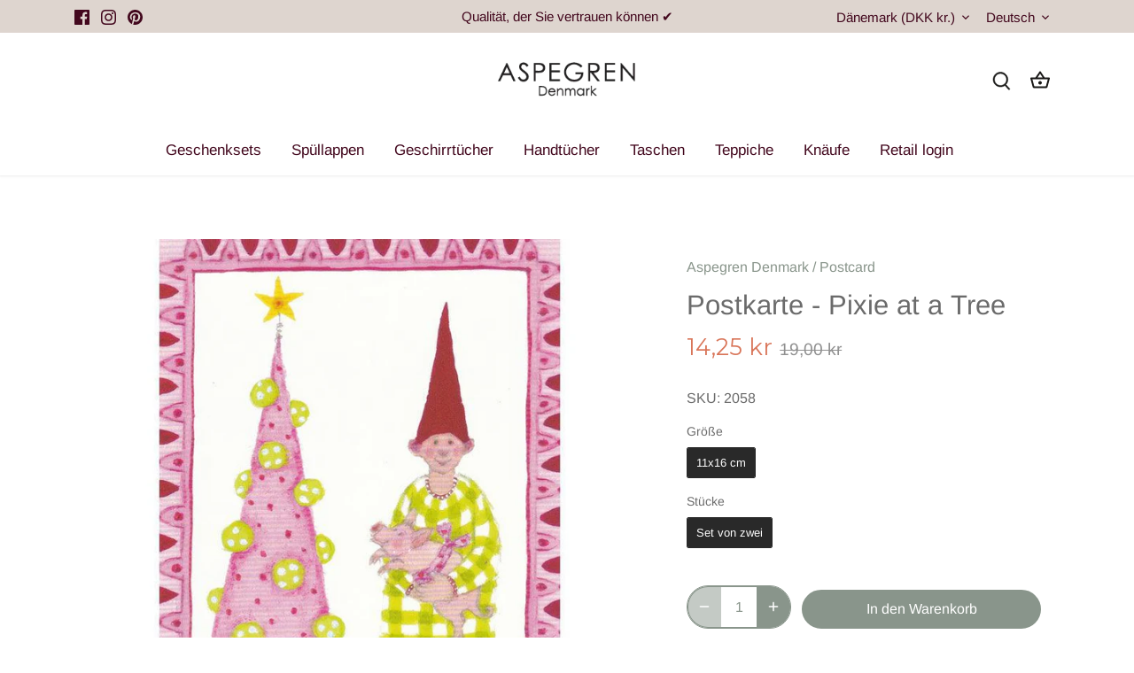

--- FILE ---
content_type: text/javascript; charset=utf-8
request_url: https://aspegren-denmark.com/de/products/wrap.js
body_size: 26
content:
{"id":8131364749469,"title":"Wrapping","handle":"wrap","description":"\u003cp\u003eAll gift items are wrapped in high quality gift wrap before being securely packaged for delivery.\u003c\/p\u003e","published_at":"2024-04-18T09:58:13+02:00","created_at":"2024-04-18T09:41:45+02:00","vendor":"Aspegren Denmark","type":"Gift","tags":[],"price":2500,"price_min":2500,"price_max":2500,"available":true,"price_varies":false,"compare_at_price":0,"compare_at_price_min":0,"compare_at_price_max":0,"compare_at_price_varies":false,"variants":[{"id":45076840349853,"title":"Wrap my order nicely","option1":"Wrap my order nicely","option2":null,"option3":null,"sku":"","requires_shipping":true,"taxable":true,"featured_image":{"id":36581628903581,"product_id":8131364749469,"position":1,"created_at":"2024-04-18T10:04:53+02:00","updated_at":"2024-04-18T10:04:53+02:00","alt":null,"width":180,"height":179,"src":"https:\/\/cdn.shopify.com\/s\/files\/1\/0570\/1101\/1741\/files\/1713426989163_1b5ef692-f0dd-4597-8726-9cbfdfc6bdcb.jpg?v=1713427493","variant_ids":[45076840349853]},"available":true,"name":"Wrapping - Wrap my order nicely","public_title":"Wrap my order nicely","options":["Wrap my order nicely"],"price":2500,"weight":0,"compare_at_price":0,"inventory_management":null,"barcode":null,"featured_media":{"alt":null,"id":29019270643869,"position":1,"preview_image":{"aspect_ratio":1.006,"height":179,"width":180,"src":"https:\/\/cdn.shopify.com\/s\/files\/1\/0570\/1101\/1741\/files\/1713426989163_1b5ef692-f0dd-4597-8726-9cbfdfc6bdcb.jpg?v=1713427493"}},"requires_selling_plan":false,"selling_plan_allocations":[]}],"images":["\/\/cdn.shopify.com\/s\/files\/1\/0570\/1101\/1741\/files\/1713426989163_1b5ef692-f0dd-4597-8726-9cbfdfc6bdcb.jpg?v=1713427493"],"featured_image":"\/\/cdn.shopify.com\/s\/files\/1\/0570\/1101\/1741\/files\/1713426989163_1b5ef692-f0dd-4597-8726-9cbfdfc6bdcb.jpg?v=1713427493","options":[{"name":"Title","position":1,"values":["Wrap my order nicely"]}],"url":"\/de\/products\/wrap","media":[{"alt":null,"id":29019270643869,"position":1,"preview_image":{"aspect_ratio":1.006,"height":179,"width":180,"src":"https:\/\/cdn.shopify.com\/s\/files\/1\/0570\/1101\/1741\/files\/1713426989163_1b5ef692-f0dd-4597-8726-9cbfdfc6bdcb.jpg?v=1713427493"},"aspect_ratio":1.006,"height":179,"media_type":"image","src":"https:\/\/cdn.shopify.com\/s\/files\/1\/0570\/1101\/1741\/files\/1713426989163_1b5ef692-f0dd-4597-8726-9cbfdfc6bdcb.jpg?v=1713427493","width":180}],"requires_selling_plan":false,"selling_plan_groups":[]}

--- FILE ---
content_type: text/javascript
request_url: https://cdn.starapps.studio/apps/vsk/aspegren/data.js
body_size: 4476
content:
"use strict";"undefined"==typeof window.starapps_data&&(window.starapps_data={}),"undefined"==typeof window.starapps_data.product_groups&&(window.starapps_data.product_groups=[{"id":4876910,"products_preset_id":1039339,"collections_swatch":"first_product_image","group_name":"Chia Rug","option_name":"Color","collections_preset_id":null,"display_position":"top","products_swatch":"first_product_image","mobile_products_preset_id":1039339,"mobile_products_swatch":"first_product_image","mobile_collections_preset_id":null,"mobile_collections_swatch":"first_product_image","same_products_preset_for_mobile":true,"same_collections_preset_for_mobile":true,"option_values":[{"id":7296872480925,"option_value":null,"handle":"rag-rug-chia-rose","published":false,"swatch_src":null,"swatch_value":null},{"id":7296872546461,"option_value":null,"handle":"rag-rug-chia-gray","published":true,"swatch_src":null,"swatch_value":null},{"id":7296872611997,"option_value":null,"handle":"rag-rug-chia-green","published":true,"swatch_src":null,"swatch_value":null}]},{"id":4876935,"products_preset_id":1039339,"collections_swatch":"first_product_image","group_name":"Cube case","option_name":"Color","collections_preset_id":null,"display_position":"top","products_swatch":"first_product_image","mobile_products_preset_id":1039339,"mobile_products_swatch":"first_product_image","mobile_collections_preset_id":null,"mobile_collections_swatch":"first_product_image","same_products_preset_for_mobile":true,"same_collections_preset_for_mobile":true,"option_values":[{"id":7296858783901,"option_value":null,"handle":"cube-case-s-mano-granite-green","published":false,"swatch_src":null,"swatch_value":null},{"id":7799540842653,"option_value":null,"handle":"cube-case-s-mano-olive","published":false,"swatch_src":null,"swatch_value":null},{"id":7799540908189,"option_value":null,"handle":"cube-case-s-mano-mocha","published":false,"swatch_src":null,"swatch_value":null},{"id":7799540940957,"option_value":null,"handle":"cube-case-s-mano-lark","published":true,"swatch_src":null,"swatch_value":null},{"id":7799541039261,"option_value":null,"handle":"cube-case-l-mano-lark","published":true,"swatch_src":null,"swatch_value":null},{"id":7799541432477,"option_value":null,"handle":"cube-case-l-mano-olive","published":false,"swatch_src":null,"swatch_value":null},{"id":7799541498013,"option_value":null,"handle":"cube-case-l-mano-mocha","published":false,"swatch_src":null,"swatch_value":null}]},{"id":4876871,"products_preset_id":1039339,"collections_swatch":"first_product_image","group_name":"Gastro Tea Towel","option_name":"Color","collections_preset_id":null,"display_position":"top","products_swatch":"first_product_image","mobile_products_preset_id":1039339,"mobile_products_swatch":"first_product_image","mobile_collections_preset_id":null,"mobile_collections_swatch":"first_product_image","same_products_preset_for_mobile":true,"same_collections_preset_for_mobile":true,"option_values":[{"id":7296878575773,"option_value":null,"handle":"tea-towel-waffle-wood-rose","published":true,"swatch_src":null,"swatch_value":null},{"id":7296878608541,"option_value":null,"handle":"tea-towel-waffle-plum-wine","published":true,"swatch_src":null,"swatch_value":null},{"id":7296878641309,"option_value":null,"handle":"tea-towel-waffle-sage-green","published":true,"swatch_src":null,"swatch_value":null},{"id":7296878674077,"option_value":null,"handle":"tea-towel-waffle-dark-gray","published":false,"swatch_src":null,"swatch_value":null},{"id":7296878706845,"option_value":null,"handle":"tea-towel-waffle-agate-green","published":true,"swatch_src":null,"swatch_value":null},{"id":7296878739613,"option_value":null,"handle":"tea-towel-waffle-light-gray","published":false,"swatch_src":null,"swatch_value":null},{"id":7296878805149,"option_value":null,"handle":"tea-towel-waffle-indigo-blue","published":false,"swatch_src":null,"swatch_value":null},{"id":7296878837917,"option_value":null,"handle":"tea-towel-waffle-latte","published":false,"swatch_src":null,"swatch_value":null},{"id":8077382615197,"option_value":null,"handle":"tea-towel-gastro-wood-rose","published":false,"swatch_src":null,"swatch_value":null},{"id":8077471416477,"option_value":null,"handle":"tea-towel-gastro-agate-green","published":false,"swatch_src":null,"swatch_value":null},{"id":8077476233373,"option_value":null,"handle":"tea-towel-gastro-indigo","published":false,"swatch_src":null,"swatch_value":null}]},{"id":4876879,"products_preset_id":1039339,"collections_swatch":"first_product_image","group_name":"Hør Tea Towel","option_name":"color","collections_preset_id":null,"display_position":"top","products_swatch":"first_product_image","mobile_products_preset_id":1039339,"mobile_products_swatch":"first_product_image","mobile_collections_preset_id":null,"mobile_collections_swatch":"first_product_image","same_products_preset_for_mobile":true,"same_collections_preset_for_mobile":true,"option_values":[{"id":7296878346397,"option_value":null,"handle":"tea-towel-squares-silver-gray","published":false,"swatch_src":null,"swatch_value":null},{"id":7296878477469,"option_value":null,"handle":"tea-towel-squares-latte","published":true,"swatch_src":null,"swatch_value":null},{"id":7296878510237,"option_value":null,"handle":"tea-towel-squares-pearl-and-blue","published":false,"swatch_src":null,"swatch_value":null},{"id":7296878543005,"option_value":null,"handle":"tea-towel-squares-white-and-black","published":false,"swatch_src":null,"swatch_value":null},{"id":7296878379165,"option_value":null,"handle":"tea-towel-pinstripes-silver-gray","published":false,"swatch_src":null,"swatch_value":null},{"id":7296878411933,"option_value":null,"handle":"tea-towel-pinstripe-latte","published":true,"swatch_src":null,"swatch_value":null}]},{"id":4876907,"products_preset_id":1039339,"collections_swatch":"first_product_image","group_name":"Kelim Rug","option_name":"color","collections_preset_id":null,"display_position":"top","products_swatch":"first_product_image","mobile_products_preset_id":1039339,"mobile_products_swatch":"first_product_image","mobile_collections_preset_id":null,"mobile_collections_swatch":"first_product_image","same_products_preset_for_mobile":true,"same_collections_preset_for_mobile":true,"option_values":[{"id":7296876019869,"option_value":null,"handle":"rug-kelim-solid-blue","published":false,"swatch_src":null,"swatch_value":null},{"id":7296876052637,"option_value":null,"handle":"rug-kelim-solid-ash-rose","published":false,"swatch_src":null,"swatch_value":null},{"id":7296876118173,"option_value":null,"handle":"rug-kelim-solid-gray","published":false,"swatch_src":null,"swatch_value":null},{"id":7799544807581,"option_value":null,"handle":"rug-kelim-solid-clay","published":true,"swatch_src":null,"swatch_value":null},{"id":7799544905885,"option_value":null,"handle":"rug-kelim-solid-olive","published":true,"swatch_src":null,"swatch_value":null}]},{"id":4876883,"products_preset_id":1039339,"collections_swatch":"first_product_image","group_name":"kitchen towel","option_name":"color","collections_preset_id":null,"display_position":"top","products_swatch":"first_product_image","mobile_products_preset_id":1039339,"mobile_products_swatch":"first_product_image","mobile_collections_preset_id":null,"mobile_collections_swatch":"first_product_image","same_products_preset_for_mobile":true,"same_collections_preset_for_mobile":true,"option_values":[{"id":7296862322845,"option_value":null,"handle":"kitchen-towel-solid-hazelnut","published":false,"swatch_src":null,"swatch_value":null},{"id":7296862388381,"option_value":null,"handle":"kitchen-towel-blend-gray-light-1","published":true,"swatch_src":null,"swatch_value":null},{"id":7296862421149,"option_value":null,"handle":"kitchen-towel-blend-gray-dark","published":true,"swatch_src":null,"swatch_value":null},{"id":7296862453917,"option_value":null,"handle":"kitchen-towel-solid-alo-green","published":true,"swatch_src":null,"swatch_value":null},{"id":7296862519453,"option_value":null,"handle":"kitchen-towel-solid-aqua-sea","published":true,"swatch_src":null,"swatch_value":null},{"id":7296862552221,"option_value":null,"handle":"kitchen-towel-solid-blue-haze","published":true,"swatch_src":null,"swatch_value":null},{"id":7296862584989,"option_value":null,"handle":"kitchen-towel-solid-evning-sand","published":false,"swatch_src":null,"swatch_value":null},{"id":7296862617757,"option_value":null,"handle":"kitchen-towel-solid-coral","published":true,"swatch_src":null,"swatch_value":null},{"id":7296862650525,"option_value":null,"handle":"kitchen-towel-solid-flint-gray","published":false,"swatch_src":null,"swatch_value":null},{"id":7296862683293,"option_value":null,"handle":"kitchen-towel-solid-cafe-creme","published":true,"swatch_src":null,"swatch_value":null},{"id":7296862716061,"option_value":null,"handle":"kitchen-towel-solid-blue-sky","published":false,"swatch_src":null,"swatch_value":null},{"id":7296865075357,"option_value":null,"handle":"kitchen-towel-solid-indigo","published":true,"swatch_src":null,"swatch_value":null},{"id":7296865108125,"option_value":null,"handle":"kitchen-towel-solid-jade","published":true,"swatch_src":null,"swatch_value":null},{"id":7296865140893,"option_value":null,"handle":"kitchen-towel-solid-mint","published":true,"swatch_src":null,"swatch_value":null},{"id":7296865173661,"option_value":null,"handle":"kitchen-towel-solid-mustard","published":true,"swatch_src":null,"swatch_value":null},{"id":7296865206429,"option_value":null,"handle":"kitchen-towel-solid-pale-blush","published":false,"swatch_src":null,"swatch_value":null},{"id":7296865271965,"option_value":null,"handle":"kitchen-towel-solid-pale-mauve","published":true,"swatch_src":null,"swatch_value":null},{"id":7296865304733,"option_value":null,"handle":"kitchen-towel-solid-pumpkin","published":true,"swatch_src":null,"swatch_value":null},{"id":7296865337501,"option_value":null,"handle":"kitchen-towel-solid-root-beer","published":true,"swatch_src":null,"swatch_value":null},{"id":7296865370269,"option_value":null,"handle":"kitchen-towel-solid-steel-gray","published":false,"swatch_src":null,"swatch_value":null},{"id":7296865403037,"option_value":null,"handle":"kitchen-towel-solid-wood-rose","published":true,"swatch_src":null,"swatch_value":null},{"id":7296865435805,"option_value":null,"handle":"kitchen-towel-solid-zinc","published":true,"swatch_src":null,"swatch_value":null},{"id":7296865468573,"option_value":null,"handle":"kitchen-towel-solid-tender-green","published":false,"swatch_src":null,"swatch_value":null},{"id":7296865501341,"option_value":null,"handle":"kitchen-towel-solid-skyblue","published":false,"swatch_src":null,"swatch_value":null},{"id":7296865534109,"option_value":null,"handle":"kitchen-towel-solid-inca-gold","published":true,"swatch_src":null,"swatch_value":null}]},{"id":4876889,"products_preset_id":1039335,"collections_swatch":"first_product_image","group_name":"Knob Maxi","option_name":"Color","collections_preset_id":null,"display_position":"top","products_swatch":"first_product_image","mobile_products_preset_id":1039335,"mobile_products_swatch":"first_product_image","mobile_collections_preset_id":null,"mobile_collections_swatch":"first_product_image","same_products_preset_for_mobile":true,"same_collections_preset_for_mobile":true,"option_values":[{"id":7296857669789,"option_value":null,"handle":"knob-maxi-matt-mustard-solid","published":true,"swatch_src":null,"swatch_value":null},{"id":7296857702557,"option_value":null,"handle":"knob-maxi-matt-mouve-solid","published":true,"swatch_src":null,"swatch_value":null},{"id":7296857735325,"option_value":null,"handle":"knob-maxi-matt-mist-rose","published":true,"swatch_src":null,"swatch_value":null},{"id":7296857768093,"option_value":null,"handle":"coat-hook-maxi-shiny-mist-rose","published":true,"swatch_src":null,"swatch_value":null},{"id":7296857800861,"option_value":null,"handle":"knob-maxi-shiny-yellow-solid","published":false,"swatch_src":null,"swatch_value":null},{"id":7296857833629,"option_value":null,"handle":"knob-maxi-matt-white","published":true,"swatch_src":null,"swatch_value":null},{"id":7296857866397,"option_value":null,"handle":"knob-maxi-shiny-white","published":true,"swatch_src":null,"swatch_value":null},{"id":7296857931933,"option_value":null,"handle":"cknob-maxi-shiny-light-gray-solid","published":false,"swatch_src":null,"swatch_value":null},{"id":7296857997469,"option_value":null,"handle":"knob-maxi-shiny-gray","published":true,"swatch_src":null,"swatch_value":null},{"id":7296858063005,"option_value":null,"handle":"coat-hook-maxi-black-solid","published":true,"swatch_src":null,"swatch_value":null},{"id":7296858128541,"option_value":null,"handle":"coat-hook-maxi-matt-black","published":true,"swatch_src":null,"swatch_value":null},{"id":7296858161309,"option_value":null,"handle":"knob-maxi-matt-blue","published":true,"swatch_src":null,"swatch_value":null},{"id":7296858259613,"option_value":null,"handle":"knob-maxi-matt-petrol-solid","published":true,"swatch_src":null,"swatch_value":null},{"id":7296858292381,"option_value":null,"handle":"knob-maxi-matt-sea-green-solid","published":true,"swatch_src":null,"swatch_value":null},{"id":7296858357917,"option_value":null,"handle":"knob-maxi-shiny-green-solid","published":false,"swatch_src":null,"swatch_value":null},{"id":7296858390685,"option_value":null,"handle":"coat-hook-maxi-blue-solid","published":false,"swatch_src":null,"swatch_value":null},{"id":7296865665181,"option_value":null,"handle":"knob-maxi-matt-dream-blue-solid","published":true,"swatch_src":null,"swatch_value":null},{"id":7296865763485,"option_value":null,"handle":"knob-maxi-matt-denimt-solid","published":true,"swatch_src":null,"swatch_value":null},{"id":7296865894557,"option_value":null,"handle":"knob-maxi-matt-russet-solid","published":true,"swatch_src":null,"swatch_value":null},{"id":7296866025629,"option_value":null,"handle":"knob-maxi-shiny-coral","published":true,"swatch_src":null,"swatch_value":null},{"id":7296866123933,"option_value":null,"handle":"knob-maxi-matt-coral","published":true,"swatch_src":null,"swatch_value":null},{"id":7296866320541,"option_value":null,"handle":"knob-maxi-shiny-brown","published":true,"swatch_src":null,"swatch_value":null},{"id":7296866418845,"option_value":null,"handle":"knob-maxi-matt-brown","published":true,"swatch_src":null,"swatch_value":null},{"id":7296866779293,"option_value":null,"handle":"knob-maxi-shiny-rose-solid","published":false,"swatch_src":null,"swatch_value":null},{"id":7296866877597,"option_value":null,"handle":"knob-maxi-lilac-solid","published":false,"swatch_src":null,"swatch_value":null}]},{"id":4876895,"products_preset_id":1039335,"collections_swatch":"first_product_image","group_name":"Knob Midi","option_name":"Color","collections_preset_id":null,"display_position":"top","products_swatch":"first_product_image","mobile_products_preset_id":1039335,"mobile_products_swatch":"first_product_image","mobile_collections_preset_id":null,"mobile_collections_swatch":"first_product_image","same_products_preset_for_mobile":true,"same_collections_preset_for_mobile":true,"option_values":[{"id":7296862748829,"option_value":null,"handle":"knob-midi-matt-mustard-solid","published":true,"swatch_src":null,"swatch_value":null},{"id":7296862781597,"option_value":null,"handle":"knob-midi-matt-mouve-solid","published":true,"swatch_src":null,"swatch_value":null},{"id":7296862814365,"option_value":null,"handle":"knob-midi-matt-mist-rose","published":true,"swatch_src":null,"swatch_value":null},{"id":7296862847133,"option_value":null,"handle":"knob-midi-shiny-mist-rose","published":true,"swatch_src":null,"swatch_value":null},{"id":7296862879901,"option_value":null,"handle":"knob-midi-shiny-yellow-solid","published":false,"swatch_src":null,"swatch_value":null},{"id":7296863010973,"option_value":null,"handle":"knob-midi-matt-white","published":true,"swatch_src":null,"swatch_value":null},{"id":7296863076509,"option_value":null,"handle":"knob-midi-shiny-white","published":true,"swatch_src":null,"swatch_value":null},{"id":7296863109277,"option_value":null,"handle":"knob-midi-shiny-light-gray-solid","published":false,"swatch_src":null,"swatch_value":null},{"id":7296863142045,"option_value":null,"handle":"knob-midi-shiny-gray","published":true,"swatch_src":null,"swatch_value":null},{"id":7296863174813,"option_value":null,"handle":"knob-midi-black-solid","published":true,"swatch_src":null,"swatch_value":null},{"id":7296863207581,"option_value":null,"handle":"knob-midi-shiny-black","published":true,"swatch_src":null,"swatch_value":null},{"id":7296863240349,"option_value":null,"handle":"knob-midi-matt-petrol-solid","published":true,"swatch_src":null,"swatch_value":null},{"id":7296863273117,"option_value":null,"handle":"knob-midi-matt-sea-green-solid","published":true,"swatch_src":null,"swatch_value":null},{"id":7296863305885,"option_value":null,"handle":"knob-midi-shiny-green-solid","published":false,"swatch_src":null,"swatch_value":null},{"id":7296863338653,"option_value":null,"handle":"knob-midi-shiny-blue-solid","published":false,"swatch_src":null,"swatch_value":null},{"id":7296865632413,"option_value":null,"handle":"knob-midi-matt-dream-blue-solid","published":true,"swatch_src":null,"swatch_value":null},{"id":7296865730717,"option_value":null,"handle":"knob-midi-matt-denimt-solid","published":true,"swatch_src":null,"swatch_value":null},{"id":7296865829021,"option_value":null,"handle":"knob-midi-matt-russet-solid","published":true,"swatch_src":null,"swatch_value":null},{"id":7296865992861,"option_value":null,"handle":"knob-midi-shiny-coral","published":true,"swatch_src":null,"swatch_value":null},{"id":7296866091165,"option_value":null,"handle":"knob-midi-matt-coral","published":true,"swatch_src":null,"swatch_value":null},{"id":7296866287773,"option_value":null,"handle":"knob-midi-shiny-brown","published":true,"swatch_src":null,"swatch_value":null},{"id":7296866386077,"option_value":null,"handle":"knob-midi-matt-brown","published":true,"swatch_src":null,"swatch_value":null},{"id":7296866549917,"option_value":null,"handle":"knob-midi-matt-blue","published":true,"swatch_src":null,"swatch_value":null},{"id":7296866746525,"option_value":null,"handle":"knob-midi-shiny-rose-solid","published":false,"swatch_src":null,"swatch_value":null},{"id":7296866844829,"option_value":null,"handle":"knob-midi-shiny-lilac-solid","published":false,"swatch_src":null,"swatch_value":null}]},{"id":4876899,"products_preset_id":1039335,"collections_swatch":"first_product_image","group_name":"Knob mini","option_name":"color","collections_preset_id":null,"display_position":"top","products_swatch":"first_product_image","mobile_products_preset_id":1039335,"mobile_products_swatch":"first_product_image","mobile_collections_preset_id":null,"mobile_collections_swatch":"first_product_image","same_products_preset_for_mobile":true,"same_collections_preset_for_mobile":true,"option_values":[{"id":7296865599645,"option_value":null,"handle":"knob-mini-matt-dream-blue-solid","published":true,"swatch_src":null,"swatch_value":null},{"id":7296865697949,"option_value":null,"handle":"knob-mini-matt-denimt-solid","published":true,"swatch_src":null,"swatch_value":null},{"id":7296865796253,"option_value":null,"handle":"knob-mini-matt-russet-solid","published":true,"swatch_src":null,"swatch_value":null},{"id":7296865927325,"option_value":null,"handle":"knob-mini-matt-mustard-solid","published":true,"swatch_src":null,"swatch_value":null},{"id":7296865960093,"option_value":null,"handle":"knob-mini-matt-mouve-solid","published":true,"swatch_src":null,"swatch_value":null},{"id":7296866058397,"option_value":null,"handle":"knob-mini-matt-coral","published":true,"swatch_src":null,"swatch_value":null},{"id":7296866156701,"option_value":null,"handle":"knob-mini-shiny-light-gray-solid","published":false,"swatch_src":null,"swatch_value":null},{"id":7296866189469,"option_value":null,"handle":"knob-mini-shiny-gray","published":true,"swatch_src":null,"swatch_value":null},{"id":7296866255005,"option_value":null,"handle":"knob-mini-shiny-brown","published":true,"swatch_src":null,"swatch_value":null},{"id":7296866353309,"option_value":null,"handle":"knob-mini-matt-brown","published":true,"swatch_src":null,"swatch_value":null},{"id":7296866451613,"option_value":null,"handle":"knob-mini-shiny-black-solid","published":true,"swatch_src":null,"swatch_value":null},{"id":7296866484381,"option_value":null,"handle":"knob-mini-shiny-black","published":true,"swatch_src":null,"swatch_value":null},{"id":7296866517149,"option_value":null,"handle":"knob-mini-matt-blue","published":true,"swatch_src":null,"swatch_value":null},{"id":7296866615453,"option_value":null,"handle":"knob-mini-matt-petrol-solid","published":true,"swatch_src":null,"swatch_value":null},{"id":7296866648221,"option_value":null,"handle":"knob-mini-shiny-green-solid","published":false,"swatch_src":null,"swatch_value":null},{"id":7296866812061,"option_value":null,"handle":"knob-mini-shiny-lilac-solid","published":false,"swatch_src":null,"swatch_value":null},{"id":7296866910365,"option_value":null,"handle":"knob-mini-blue-solid","published":false,"swatch_src":null,"swatch_value":null},{"id":7296868843677,"option_value":null,"handle":"knop-mini-matt-mist-rose","published":true,"swatch_src":null,"swatch_value":null},{"id":7296868876445,"option_value":null,"handle":"knob-mini-shiny-mist-rose","published":true,"swatch_src":null,"swatch_value":null},{"id":7296868909213,"option_value":null,"handle":"knob-mini-shiny-coral","published":true,"swatch_src":null,"swatch_value":null},{"id":7296868974749,"option_value":null,"handle":"knob-mini-shiny-yellow-solid","published":false,"swatch_src":null,"swatch_value":null},{"id":7296869073053,"option_value":null,"handle":"knob-mini-matt-white","published":true,"swatch_src":null,"swatch_value":null},{"id":7296869236893,"option_value":null,"handle":"knob-mini-white","published":true,"swatch_src":null,"swatch_value":null},{"id":7296869269661,"option_value":null,"handle":"knob-mini-matt-sea-green-solid","published":true,"swatch_src":null,"swatch_value":null},{"id":7296869302429,"option_value":null,"handle":"knob-mini-shiny-rose-solid","published":false,"swatch_src":null,"swatch_value":null}]},{"id":4876903,"products_preset_id":1039339,"collections_swatch":"first_product_image","group_name":"Melange Rug","option_name":"Color","collections_preset_id":null,"display_position":"top","products_swatch":"first_product_image","mobile_products_preset_id":1039339,"mobile_products_swatch":"first_product_image","mobile_collections_preset_id":null,"mobile_collections_swatch":"first_product_image","same_products_preset_for_mobile":true,"same_collections_preset_for_mobile":true,"option_values":[{"id":7296875856029,"option_value":null,"handle":"rug-melange-blue","published":true,"swatch_src":null,"swatch_value":null},{"id":7296875888797,"option_value":null,"handle":"rug-melange-light-gray","published":true,"swatch_src":null,"swatch_value":null},{"id":7296875921565,"option_value":null,"handle":"rug-melange-mauve","published":true,"swatch_src":null,"swatch_value":null},{"id":7296875954333,"option_value":null,"handle":"rug-melange-ocean","published":false,"swatch_src":null,"swatch_value":null},{"id":7296875987101,"option_value":null,"handle":"rug-melange-wood","published":true,"swatch_src":null,"swatch_value":null},{"id":7296876871837,"option_value":null,"handle":"rug-melange-sand-1","published":false,"swatch_src":null,"swatch_value":null}]},{"id":4876865,"products_preset_id":1039339,"collections_swatch":"first_product_image","group_name":"North Dish Cloth","option_name":"color","collections_preset_id":null,"display_position":"top","products_swatch":"first_product_image","mobile_products_preset_id":1039339,"mobile_products_swatch":"first_product_image","mobile_collections_preset_id":null,"mobile_collections_swatch":"first_product_image","same_products_preset_for_mobile":true,"same_collections_preset_for_mobile":true,"option_values":[{"id":7798935519389,"option_value":null,"handle":"dishcloth-organic-north-quiet-blue","published":false,"swatch_src":null,"swatch_value":null},{"id":7798947217565,"option_value":null,"handle":"dishcloth-organic-north-khaki","published":true,"swatch_src":null,"swatch_value":null},{"id":7798947315869,"option_value":null,"handle":"dishcloth-north-light-beige","published":false,"swatch_src":null,"swatch_value":null},{"id":7798947414173,"option_value":null,"handle":"copy-of-dishcloth-north-dark-gray","published":true,"swatch_src":null,"swatch_value":null},{"id":7798947479709,"option_value":null,"handle":"dishcloth-north-steel-gray","published":true,"swatch_src":null,"swatch_value":null},{"id":7798947578013,"option_value":null,"handle":"dishcloth-north-olive","published":true,"swatch_src":null,"swatch_value":null},{"id":7798947643549,"option_value":null,"handle":"dishcloth-north-clove","published":true,"swatch_src":null,"swatch_value":null},{"id":7798947709085,"option_value":null,"handle":"dishcloth-north-cork","published":true,"swatch_src":null,"swatch_value":null},{"id":7910602670237,"option_value":null,"handle":"dishcloths-north-wood","published":true,"swatch_src":null,"swatch_value":null},{"id":7910614368413,"option_value":null,"handle":"dishcloths-north-silver-gray","published":true,"swatch_src":null,"swatch_value":null},{"id":7948037259421,"option_value":null,"handle":"dishcloths-north-quiet-blue","published":false,"swatch_src":null,"swatch_value":null},{"id":7948040798365,"option_value":null,"handle":"dishcloths-north-blue-fog","published":false,"swatch_src":null,"swatch_value":null},{"id":8165519622301,"option_value":null,"handle":"dishcloths-north-cork-copy","published":false,"swatch_src":null,"swatch_value":null}]},{"id":4876869,"products_preset_id":1039339,"collections_swatch":"first_product_image","group_name":"North Tea Towel","option_name":"Color","collections_preset_id":null,"display_position":"top","products_swatch":"first_product_image","mobile_products_preset_id":1039339,"mobile_products_swatch":"first_product_image","mobile_collections_preset_id":null,"mobile_collections_swatch":"first_product_image","same_products_preset_for_mobile":true,"same_collections_preset_for_mobile":true,"option_values":[{"id":7296875757725,"option_value":null,"handle":"tea-towel-north-blue-fog","published":false,"swatch_src":null,"swatch_value":null},{"id":7296878117021,"option_value":null,"handle":"tea-towel-north-denim","published":false,"swatch_src":null,"swatch_value":null},{"id":7296878149789,"option_value":null,"handle":"tea-towel-north-green-iron","published":false,"swatch_src":null,"swatch_value":null},{"id":7296878182557,"option_value":null,"handle":"tea-towel-north-mauve","published":false,"swatch_src":null,"swatch_value":null},{"id":7296878215325,"option_value":null,"handle":"tea-towel-north-stormy-sea","published":false,"swatch_src":null,"swatch_value":null},{"id":7296878248093,"option_value":null,"handle":"tea-towel-north-dark-gray","published":true,"swatch_src":null,"swatch_value":null},{"id":7296878280861,"option_value":null,"handle":"tea-towel-north-light-gray","published":false,"swatch_src":null,"swatch_value":null},{"id":7296878313629,"option_value":null,"handle":"tea-towel-north-prune","published":false,"swatch_src":null,"swatch_value":null},{"id":7799382802589,"option_value":null,"handle":"tea-towel-north-wood","published":false,"swatch_src":null,"swatch_value":null},{"id":7799384670365,"option_value":null,"handle":"copy-of-tea-towel-north-clove","published":false,"swatch_src":null,"swatch_value":null},{"id":7799385981085,"option_value":null,"handle":"tea-towel-north-cork","published":false,"swatch_src":null,"swatch_value":null},{"id":7799387095197,"option_value":null,"handle":"tea-towel-north-olive","published":true,"swatch_src":null,"swatch_value":null},{"id":7799416914077,"option_value":null,"handle":"tea-towel-north-steel-gray","published":true,"swatch_src":null,"swatch_value":null},{"id":7799418192029,"option_value":null,"handle":"tea-towel-north-quiet-blue","published":false,"swatch_src":null,"swatch_value":null},{"id":7799419338909,"option_value":null,"handle":"tea-towel-north-light-beige","published":false,"swatch_src":null,"swatch_value":null},{"id":7799420321949,"option_value":null,"handle":"tea-towel-north-khaki","published":true,"swatch_src":null,"swatch_value":null},{"id":8165529288861,"option_value":null,"handle":"tea-towel-north-cork-copy","published":false,"swatch_src":null,"swatch_value":null}]},{"id":4876922,"products_preset_id":1039339,"collections_swatch":"first_product_image","group_name":"pouch bag","option_name":"Color","collections_preset_id":null,"display_position":"top","products_swatch":"first_product_image","mobile_products_preset_id":1039339,"mobile_products_swatch":"first_product_image","mobile_collections_preset_id":null,"mobile_collections_swatch":"first_product_image","same_products_preset_for_mobile":true,"same_collections_preset_for_mobile":true,"option_values":[{"id":7799543267485,"option_value":null,"handle":"copy-of-pouch-case-small-live","published":true,"swatch_src":null,"swatch_value":null},{"id":7799543300253,"option_value":null,"handle":"pouch-case-small-mocha","published":false,"swatch_src":null,"swatch_value":null},{"id":7799543464093,"option_value":null,"handle":"pouch-case-large-lark","published":true,"swatch_src":null,"swatch_value":null},{"id":7799543529629,"option_value":null,"handle":"pouch-case-large-mocha","published":true,"swatch_src":null,"swatch_value":null}]},{"id":4876918,"products_preset_id":1039339,"collections_swatch":"first_product_image","group_name":"Rhombe Rug","option_name":"Color","collections_preset_id":null,"display_position":"top","products_swatch":"first_product_image","mobile_products_preset_id":1039339,"mobile_products_swatch":"first_product_image","mobile_collections_preset_id":null,"mobile_collections_swatch":"first_product_image","same_products_preset_for_mobile":true,"same_collections_preset_for_mobile":true,"option_values":[{"id":7296876347549,"option_value":null,"handle":"rugs-gray-rhombe","published":false,"swatch_src":null,"swatch_value":null},{"id":7296876380317,"option_value":null,"handle":"rugs-dark-gray-rhombe","published":false,"swatch_src":null,"swatch_value":null},{"id":7296876413085,"option_value":null,"handle":"rugs-brown-rhombe","published":false,"swatch_src":null,"swatch_value":null},{"id":7296876445853,"option_value":null,"handle":"rugs-black-rhombe","published":true,"swatch_src":null,"swatch_value":null},{"id":7296876576925,"option_value":null,"handle":"rugs-ocean-green-rhombe","published":false,"swatch_src":null,"swatch_value":null},{"id":7296876609693,"option_value":null,"handle":"rugs-blue-rhombe","published":false,"swatch_src":null,"swatch_value":null},{"id":7963929247901,"option_value":null,"handle":"rugs-sage-green-rhombe","published":false,"swatch_src":null,"swatch_value":null},{"id":7963929346205,"option_value":null,"handle":"rugs-mustard-rhombe","published":true,"swatch_src":null,"swatch_value":null}]},{"id":4876786,"products_preset_id":1039339,"collections_swatch":"first_product_image","group_name":"Ripple Dishcloth","option_name":"Color","collections_preset_id":null,"display_position":"top","products_swatch":"first_product_image","mobile_products_preset_id":1039339,"mobile_products_swatch":"first_product_image","mobile_collections_preset_id":null,"mobile_collections_swatch":"first_product_image","same_products_preset_for_mobile":true,"same_collections_preset_for_mobile":true,"option_values":[{"id":7296857014429,"option_value":null,"handle":"dishcloth-knitted-ripple-rootbeer","published":true,"swatch_src":"color","swatch_value":"#855858"},{"id":7296857047197,"option_value":null,"handle":"dishcloth-knitted-ripple-shell","published":false,"swatch_src":"color","swatch_value":"#C8C2A6"},{"id":7296857079965,"option_value":null,"handle":"dishcloth-knitted-ripple-camel","published":true,"swatch_src":"color","swatch_value":"#C29463"},{"id":7296857112733,"option_value":null,"handle":"dishcloth-knitted-ripple-elderberry","published":true,"swatch_src":null,"swatch_value":null},{"id":7296857145501,"option_value":null,"handle":"dishcloth-knitted-ripple-mauve","published":true,"swatch_src":null,"swatch_value":null},{"id":7296857178269,"option_value":null,"handle":"dishcloth-knitted-ripple-honey","published":true,"swatch_src":null,"swatch_value":null},{"id":7296857211037,"option_value":null,"handle":"dishcloth-knitted-ripple-cloud-blue","published":false,"swatch_src":null,"swatch_value":null},{"id":7296857243805,"option_value":null,"handle":"dishcloth-knitted-ripple-navy-blue","published":true,"swatch_src":null,"swatch_value":null},{"id":7296857276573,"option_value":null,"handle":"dishcloth-knitted-ripple-jade","published":false,"swatch_src":null,"swatch_value":null},{"id":7296857342109,"option_value":null,"handle":"dishcloth-knitted-ripple-pine","published":false,"swatch_src":null,"swatch_value":null},{"id":7296857374877,"option_value":null,"handle":"dishcloth-knitted-ripple-steel-gray","published":false,"swatch_src":null,"swatch_value":null},{"id":7296857407645,"option_value":null,"handle":"dishcloth-knitted-ripple-frost-gray","published":false,"swatch_src":null,"swatch_value":null},{"id":7798911631517,"option_value":null,"handle":"dishcloth-knitted-ripple-blue-shadow","published":false,"swatch_src":null,"swatch_value":null},{"id":7798912876701,"option_value":null,"handle":"dishcloth-knitted-ripple-peal-blue","published":true,"swatch_src":null,"swatch_value":null},{"id":7798913990813,"option_value":null,"handle":"dishcloth-knitted-ripple-dove","published":true,"swatch_src":null,"swatch_value":null},{"id":7798914482333,"option_value":null,"handle":"dishcloth-knitted-ripple-birk","published":true,"swatch_src":"color","swatch_value":"#DCD6C6"},{"id":7798915235997,"option_value":null,"handle":"dishcloth-knitted-ripple-pampas","published":true,"swatch_src":null,"swatch_value":null},{"id":7798915596445,"option_value":null,"handle":"dishcloth-knitted-ripple-aloe","published":false,"swatch_src":null,"swatch_value":null},{"id":7798916284573,"option_value":null,"handle":"dishcloth-knitted-ripple-sea-grass","published":true,"swatch_src":null,"swatch_value":null},{"id":7798916841629,"option_value":null,"handle":"dishcloth-knitted-ripple-sormy-sea","published":true,"swatch_src":null,"swatch_value":null},{"id":7798917234845,"option_value":null,"handle":"dishcloth-knitted-ripple-powder","published":false,"swatch_src":null,"swatch_value":null},{"id":7798917988509,"option_value":null,"handle":"dishcloth-knitted-ripple-flint-gray","published":true,"swatch_src":null,"swatch_value":null}]},{"id":4876857,"products_preset_id":1039339,"collections_swatch":"first_product_image","group_name":"Solid Dish Cloth","option_name":"Color","collections_preset_id":null,"display_position":"top","products_swatch":"first_product_image","mobile_products_preset_id":1039339,"mobile_products_swatch":"first_product_image","mobile_collections_preset_id":null,"mobile_collections_swatch":"first_product_image","same_products_preset_for_mobile":true,"same_collections_preset_for_mobile":true,"option_values":[{"id":7296857505949,"option_value":null,"handle":"dishcloth-knitted-solid-blue","published":true,"swatch_src":null,"swatch_value":null},{"id":7296857538717,"option_value":null,"handle":"dishcloth-knitted-solid-clay","published":false,"swatch_src":null,"swatch_value":null},{"id":7296857571485,"option_value":null,"handle":"dishcloth-knitted-solid-aqua","published":false,"swatch_src":null,"swatch_value":null},{"id":7296861995165,"option_value":null,"handle":"dishcloth-knitted-solid-pale-blush","published":true,"swatch_src":null,"swatch_value":null},{"id":7296862027933,"option_value":null,"handle":"dishcloth-knitted-solid-mocha-mousse","published":true,"swatch_src":null,"swatch_value":null},{"id":7296862060701,"option_value":null,"handle":"dishcloth-knitted-solid-pumpkin","published":false,"swatch_src":null,"swatch_value":null},{"id":7296862093469,"option_value":null,"handle":"dishcloth-knitted-solid-mustard","published":true,"swatch_src":null,"swatch_value":null},{"id":7296862126237,"option_value":null,"handle":"dishcloth-knitted-solid-mint","published":true,"swatch_src":null,"swatch_value":null},{"id":7296862191773,"option_value":null,"handle":"dishcloth-knitted-solid-gray","published":true,"swatch_src":null,"swatch_value":null},{"id":7296862224541,"option_value":null,"handle":"dishcloth-knitted-solid-mauve","published":false,"swatch_src":null,"swatch_value":null},{"id":7296862257309,"option_value":null,"handle":"dishcloth-knitted-solid-laurel-green","published":false,"swatch_src":null,"swatch_value":null},{"id":7296862290077,"option_value":null,"handle":"dishcloth-knitted-solid-skyway","published":false,"swatch_src":null,"swatch_value":null},{"id":7806745510045,"option_value":null,"handle":"dishcloth-knitted-solid-pampas","published":true,"swatch_src":null,"swatch_value":null},{"id":7806746132637,"option_value":null,"handle":"dishcloth-knitted-solid-golden-straw","published":true,"swatch_src":null,"swatch_value":null},{"id":7806746591389,"option_value":null,"handle":"dishcloth-knitted-solid-true","published":true,"swatch_src":null,"swatch_value":null},{"id":7806747148445,"option_value":null,"handle":"dishcloth-knitted-solid-mint-1","published":true,"swatch_src":null,"swatch_value":null}]}],window.starapps_data.product_groups_chart={"rag-rug-chia-rose":[0],"rag-rug-chia-gray":[0],"rag-rug-chia-green":[0],"cube-case-s-mano-granite-green":[1],"cube-case-s-mano-olive":[1],"cube-case-s-mano-mocha":[1],"cube-case-s-mano-lark":[1],"cube-case-l-mano-lark":[1],"cube-case-l-mano-olive":[1],"cube-case-l-mano-mocha":[1],"tea-towel-waffle-wood-rose":[2],"tea-towel-waffle-plum-wine":[2],"tea-towel-waffle-sage-green":[2],"tea-towel-waffle-dark-gray":[2],"tea-towel-waffle-agate-green":[2],"tea-towel-waffle-light-gray":[2],"tea-towel-waffle-indigo-blue":[2],"tea-towel-waffle-latte":[2],"tea-towel-gastro-wood-rose":[2],"tea-towel-gastro-agate-green":[2],"tea-towel-gastro-indigo":[2],"tea-towel-squares-silver-gray":[3],"tea-towel-squares-latte":[3],"tea-towel-squares-pearl-and-blue":[3],"tea-towel-squares-white-and-black":[3],"tea-towel-pinstripes-silver-gray":[3],"tea-towel-pinstripe-latte":[3],"rug-kelim-solid-blue":[4],"rug-kelim-solid-ash-rose":[4],"rug-kelim-solid-gray":[4],"rug-kelim-solid-clay":[4],"rug-kelim-solid-olive":[4],"kitchen-towel-solid-hazelnut":[5],"kitchen-towel-blend-gray-light-1":[5],"kitchen-towel-blend-gray-dark":[5],"kitchen-towel-solid-alo-green":[5],"kitchen-towel-solid-aqua-sea":[5],"kitchen-towel-solid-blue-haze":[5],"kitchen-towel-solid-evning-sand":[5],"kitchen-towel-solid-coral":[5],"kitchen-towel-solid-flint-gray":[5],"kitchen-towel-solid-cafe-creme":[5],"kitchen-towel-solid-blue-sky":[5],"kitchen-towel-solid-indigo":[5],"kitchen-towel-solid-jade":[5],"kitchen-towel-solid-mint":[5],"kitchen-towel-solid-mustard":[5],"kitchen-towel-solid-pale-blush":[5],"kitchen-towel-solid-pale-mauve":[5],"kitchen-towel-solid-pumpkin":[5],"kitchen-towel-solid-root-beer":[5],"kitchen-towel-solid-steel-gray":[5],"kitchen-towel-solid-wood-rose":[5],"kitchen-towel-solid-zinc":[5],"kitchen-towel-solid-tender-green":[5],"kitchen-towel-solid-skyblue":[5],"kitchen-towel-solid-inca-gold":[5],"knob-maxi-matt-mustard-solid":[6],"knob-maxi-matt-mouve-solid":[6],"knob-maxi-matt-mist-rose":[6],"coat-hook-maxi-shiny-mist-rose":[6],"knob-maxi-shiny-yellow-solid":[6],"knob-maxi-matt-white":[6],"knob-maxi-shiny-white":[6],"cknob-maxi-shiny-light-gray-solid":[6],"knob-maxi-shiny-gray":[6],"coat-hook-maxi-black-solid":[6],"coat-hook-maxi-matt-black":[6],"knob-maxi-matt-blue":[6],"knob-maxi-matt-petrol-solid":[6],"knob-maxi-matt-sea-green-solid":[6],"knob-maxi-shiny-green-solid":[6],"coat-hook-maxi-blue-solid":[6],"knob-maxi-matt-dream-blue-solid":[6],"knob-maxi-matt-denimt-solid":[6],"knob-maxi-matt-russet-solid":[6],"knob-maxi-shiny-coral":[6],"knob-maxi-matt-coral":[6],"knob-maxi-shiny-brown":[6],"knob-maxi-matt-brown":[6],"knob-maxi-shiny-rose-solid":[6],"knob-maxi-lilac-solid":[6],"knob-midi-matt-mustard-solid":[7],"knob-midi-matt-mouve-solid":[7],"knob-midi-matt-mist-rose":[7],"knob-midi-shiny-mist-rose":[7],"knob-midi-shiny-yellow-solid":[7],"knob-midi-matt-white":[7],"knob-midi-shiny-white":[7],"knob-midi-shiny-light-gray-solid":[7],"knob-midi-shiny-gray":[7],"knob-midi-black-solid":[7],"knob-midi-shiny-black":[7],"knob-midi-matt-petrol-solid":[7],"knob-midi-matt-sea-green-solid":[7],"knob-midi-shiny-green-solid":[7],"knob-midi-shiny-blue-solid":[7],"knob-midi-matt-dream-blue-solid":[7],"knob-midi-matt-denimt-solid":[7],"knob-midi-matt-russet-solid":[7],"knob-midi-shiny-coral":[7],"knob-midi-matt-coral":[7],"knob-midi-shiny-brown":[7],"knob-midi-matt-brown":[7],"knob-midi-matt-blue":[7],"knob-midi-shiny-rose-solid":[7],"knob-midi-shiny-lilac-solid":[7],"knob-mini-matt-dream-blue-solid":[8],"knob-mini-matt-denimt-solid":[8],"knob-mini-matt-russet-solid":[8],"knob-mini-matt-mustard-solid":[8],"knob-mini-matt-mouve-solid":[8],"knob-mini-matt-coral":[8],"knob-mini-shiny-light-gray-solid":[8],"knob-mini-shiny-gray":[8],"knob-mini-shiny-brown":[8],"knob-mini-matt-brown":[8],"knob-mini-shiny-black-solid":[8],"knob-mini-shiny-black":[8],"knob-mini-matt-blue":[8],"knob-mini-matt-petrol-solid":[8],"knob-mini-shiny-green-solid":[8],"knob-mini-shiny-lilac-solid":[8],"knob-mini-blue-solid":[8],"knop-mini-matt-mist-rose":[8],"knob-mini-shiny-mist-rose":[8],"knob-mini-shiny-coral":[8],"knob-mini-shiny-yellow-solid":[8],"knob-mini-matt-white":[8],"knob-mini-white":[8],"knob-mini-matt-sea-green-solid":[8],"knob-mini-shiny-rose-solid":[8],"rug-melange-blue":[9],"rug-melange-light-gray":[9],"rug-melange-mauve":[9],"rug-melange-ocean":[9],"rug-melange-wood":[9],"rug-melange-sand-1":[9],"dishcloth-organic-north-quiet-blue":[10],"dishcloth-organic-north-khaki":[10],"dishcloth-north-light-beige":[10],"copy-of-dishcloth-north-dark-gray":[10],"dishcloth-north-steel-gray":[10],"dishcloth-north-olive":[10],"dishcloth-north-clove":[10],"dishcloth-north-cork":[10],"dishcloths-north-wood":[10],"dishcloths-north-silver-gray":[10],"dishcloths-north-quiet-blue":[10],"dishcloths-north-blue-fog":[10],"dishcloths-north-cork-copy":[10],"tea-towel-north-blue-fog":[11],"tea-towel-north-denim":[11],"tea-towel-north-green-iron":[11],"tea-towel-north-mauve":[11],"tea-towel-north-stormy-sea":[11],"tea-towel-north-dark-gray":[11],"tea-towel-north-light-gray":[11],"tea-towel-north-prune":[11],"tea-towel-north-wood":[11],"copy-of-tea-towel-north-clove":[11],"tea-towel-north-cork":[11],"tea-towel-north-olive":[11],"tea-towel-north-steel-gray":[11],"tea-towel-north-quiet-blue":[11],"tea-towel-north-light-beige":[11],"tea-towel-north-khaki":[11],"tea-towel-north-cork-copy":[11],"copy-of-pouch-case-small-live":[12],"pouch-case-small-mocha":[12],"pouch-case-large-lark":[12],"pouch-case-large-mocha":[12],"rugs-gray-rhombe":[13],"rugs-dark-gray-rhombe":[13],"rugs-brown-rhombe":[13],"rugs-black-rhombe":[13],"rugs-ocean-green-rhombe":[13],"rugs-blue-rhombe":[13],"rugs-sage-green-rhombe":[13],"rugs-mustard-rhombe":[13],"dishcloth-knitted-ripple-rootbeer":[14],"dishcloth-knitted-ripple-shell":[14],"dishcloth-knitted-ripple-camel":[14],"dishcloth-knitted-ripple-elderberry":[14],"dishcloth-knitted-ripple-mauve":[14],"dishcloth-knitted-ripple-honey":[14],"dishcloth-knitted-ripple-cloud-blue":[14],"dishcloth-knitted-ripple-navy-blue":[14],"dishcloth-knitted-ripple-jade":[14],"dishcloth-knitted-ripple-pine":[14],"dishcloth-knitted-ripple-steel-gray":[14],"dishcloth-knitted-ripple-frost-gray":[14],"dishcloth-knitted-ripple-blue-shadow":[14],"dishcloth-knitted-ripple-peal-blue":[14],"dishcloth-knitted-ripple-dove":[14],"dishcloth-knitted-ripple-birk":[14],"dishcloth-knitted-ripple-pampas":[14],"dishcloth-knitted-ripple-aloe":[14],"dishcloth-knitted-ripple-sea-grass":[14],"dishcloth-knitted-ripple-sormy-sea":[14],"dishcloth-knitted-ripple-powder":[14],"dishcloth-knitted-ripple-flint-gray":[14],"dishcloth-knitted-solid-blue":[15],"dishcloth-knitted-solid-clay":[15],"dishcloth-knitted-solid-aqua":[15],"dishcloth-knitted-solid-pale-blush":[15],"dishcloth-knitted-solid-mocha-mousse":[15],"dishcloth-knitted-solid-pumpkin":[15],"dishcloth-knitted-solid-mustard":[15],"dishcloth-knitted-solid-mint":[15],"dishcloth-knitted-solid-gray":[15],"dishcloth-knitted-solid-mauve":[15],"dishcloth-knitted-solid-laurel-green":[15],"dishcloth-knitted-solid-skyway":[15],"dishcloth-knitted-solid-pampas":[15],"dishcloth-knitted-solid-golden-straw":[15],"dishcloth-knitted-solid-true":[15],"dishcloth-knitted-solid-mint-1":[15]});

--- FILE ---
content_type: text/javascript; charset=utf-8
request_url: https://aspegren-denmark.com/de/products/postcard-pixie-at-a-tree.js?app=gfgfreegift
body_size: 370
content:
{"id":7296873398429,"title":"Postkarte - Pixie at a Tree","handle":"postcard-pixie-at-a-tree","description":"\u003cspan data-mce-fragment=\"1\"\u003eBio-ökologisch-freundliche Postkarte und super schönes Design beleuchten den täglichen Haushalt.\u003c\/span\u003e\u003cspan data-mce-fragment=\"1\"\u003e\u003cbr data-mce-fragment=\"1\"\u003e\u003c\/span\u003e\u003cspan data-mce-fragment=\"1\"\u003e\u003cbr data-mce-fragment=\"1\"\u003e\u003c\/span\u003e\u003cb data-mce-fragment=\"1\"\u003eProduktbeschreibung:\u003c\/b\u003e\u003cspan data-mce-fragment=\"1\"\u003e\u003cbr data-mce-fragment=\"1\"\u003e\u003cb data-mce-fragment=\"1\"\u003eFarbe:\u0026nbsp;\u003c\/b\u003eGemischt\u003cbr data-mce-fragment=\"1\"\u003e\u003c\/span\u003e\u003cspan data-mce-fragment=\"1\"\u003e\u003cb data-mce-fragment=\"1\"\u003eMaterial:\u0026nbsp;\u003c\/b\u003ePapier, gepackt in Cellophan mit Umschlag\u003c\/span\u003e\u003cspan data-mce-fragment=\"1\"\u003e\u003cbr data-mce-fragment=\"1\"\u003e\u003c\/span\u003e\u003cb data-mce-fragment=\"1\"\u003eGröße:\u003c\/b\u003e\u003cspan data-mce-fragment=\"1\"\u003e\u0026nbsp;\u003c\/span\u003e\u003cspan data-mce-fragment=\"1\"\u003e11 x 16 cm \/ Satz von zwei\u003c\/span\u003e\u003cbr data-mce-fragment=\"1\"\u003e\u003cspan data-mce-fragment=\"1\"\u003e\u003cbr data-mce-fragment=\"1\"\u003e\u003c\/span\u003e\u003cspan data-mce-fragment=\"1\"\u003eEntworfen in Dänemark | Hergestellt in Indien\u003c\/span\u003e","published_at":"2025-05-06T11:08:42+02:00","created_at":"2022-02-28T00:00:44+01:00","vendor":"Aspegren Denmark","type":"Postcard","tags":["Mixed"],"price":1425,"price_min":1425,"price_max":1425,"available":true,"price_varies":false,"compare_at_price":1900,"compare_at_price_min":1900,"compare_at_price_max":1900,"compare_at_price_varies":false,"variants":[{"id":42029476806813,"title":"11x16 cm \/ Set von zwei","option1":"11x16 cm","option2":"Set von zwei","option3":null,"sku":"2058","requires_shipping":true,"taxable":true,"featured_image":null,"available":true,"name":"Postkarte - Pixie at a Tree - 11x16 cm \/ Set von zwei","public_title":"11x16 cm \/ Set von zwei","options":["11x16 cm","Set von zwei"],"price":1425,"weight":40,"compare_at_price":1900,"inventory_management":"shopify","barcode":null,"requires_selling_plan":false,"selling_plan_allocations":[]}],"images":["\/\/cdn.shopify.com\/s\/files\/1\/0570\/1101\/1741\/products\/1390035_ehi.jpg?v=1646002844"],"featured_image":"\/\/cdn.shopify.com\/s\/files\/1\/0570\/1101\/1741\/products\/1390035_ehi.jpg?v=1646002844","options":[{"name":"Größe","position":1,"values":["11x16 cm"]},{"name":"Stücke","position":2,"values":["Set von zwei"]}],"url":"\/de\/products\/postcard-pixie-at-a-tree","media":[{"alt":"Aspegren Design Denmark Organic Postcard Pixie at a Tree","id":24492660261021,"position":1,"preview_image":{"aspect_ratio":1.0,"height":800,"width":800,"src":"https:\/\/cdn.shopify.com\/s\/files\/1\/0570\/1101\/1741\/products\/1390035_ehi.jpg?v=1646002844"},"aspect_ratio":1.0,"height":800,"media_type":"image","src":"https:\/\/cdn.shopify.com\/s\/files\/1\/0570\/1101\/1741\/products\/1390035_ehi.jpg?v=1646002844","width":800}],"requires_selling_plan":false,"selling_plan_groups":[]}